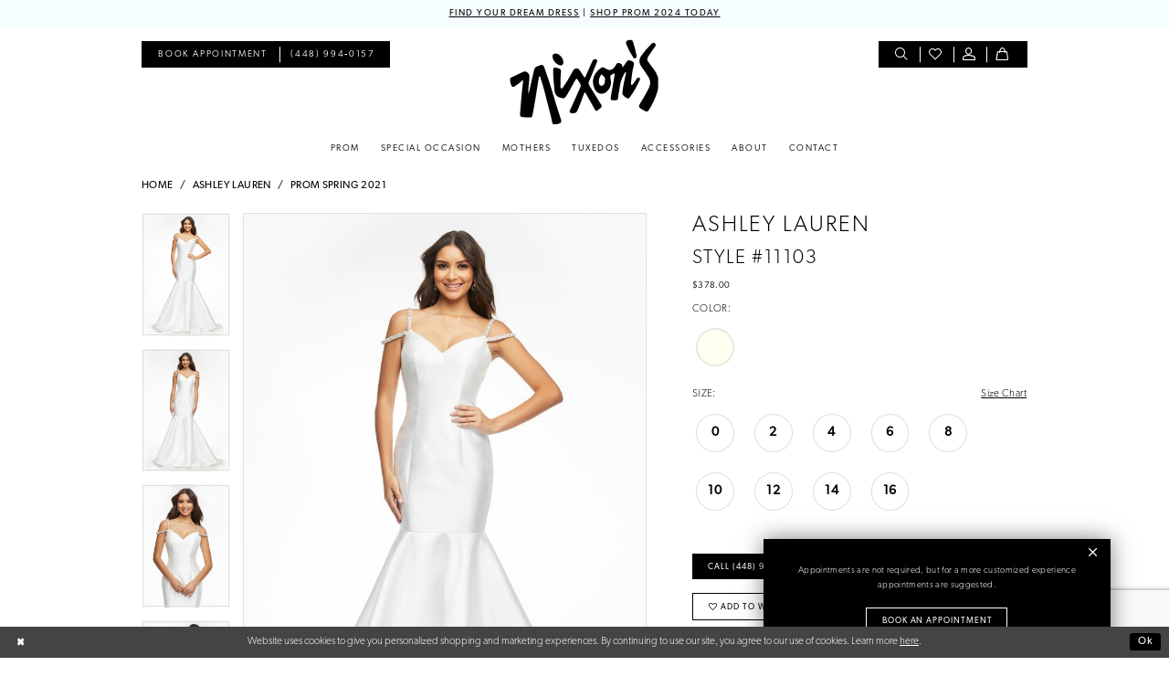

--- FILE ---
content_type: text/html; charset=utf-8
request_url: https://www.google.com/recaptcha/api2/anchor?ar=1&k=6Lcj_zIaAAAAAEPaGR6WdvVAhU7h1T3sbNdPWs4X&co=aHR0cHM6Ly93d3cubml4b25zY2xvdGhpbmcuY29tOjQ0Mw..&hl=en&v=PoyoqOPhxBO7pBk68S4YbpHZ&size=invisible&anchor-ms=20000&execute-ms=30000&cb=v9vq0v8skehc
body_size: 48665
content:
<!DOCTYPE HTML><html dir="ltr" lang="en"><head><meta http-equiv="Content-Type" content="text/html; charset=UTF-8">
<meta http-equiv="X-UA-Compatible" content="IE=edge">
<title>reCAPTCHA</title>
<style type="text/css">
/* cyrillic-ext */
@font-face {
  font-family: 'Roboto';
  font-style: normal;
  font-weight: 400;
  font-stretch: 100%;
  src: url(//fonts.gstatic.com/s/roboto/v48/KFO7CnqEu92Fr1ME7kSn66aGLdTylUAMa3GUBHMdazTgWw.woff2) format('woff2');
  unicode-range: U+0460-052F, U+1C80-1C8A, U+20B4, U+2DE0-2DFF, U+A640-A69F, U+FE2E-FE2F;
}
/* cyrillic */
@font-face {
  font-family: 'Roboto';
  font-style: normal;
  font-weight: 400;
  font-stretch: 100%;
  src: url(//fonts.gstatic.com/s/roboto/v48/KFO7CnqEu92Fr1ME7kSn66aGLdTylUAMa3iUBHMdazTgWw.woff2) format('woff2');
  unicode-range: U+0301, U+0400-045F, U+0490-0491, U+04B0-04B1, U+2116;
}
/* greek-ext */
@font-face {
  font-family: 'Roboto';
  font-style: normal;
  font-weight: 400;
  font-stretch: 100%;
  src: url(//fonts.gstatic.com/s/roboto/v48/KFO7CnqEu92Fr1ME7kSn66aGLdTylUAMa3CUBHMdazTgWw.woff2) format('woff2');
  unicode-range: U+1F00-1FFF;
}
/* greek */
@font-face {
  font-family: 'Roboto';
  font-style: normal;
  font-weight: 400;
  font-stretch: 100%;
  src: url(//fonts.gstatic.com/s/roboto/v48/KFO7CnqEu92Fr1ME7kSn66aGLdTylUAMa3-UBHMdazTgWw.woff2) format('woff2');
  unicode-range: U+0370-0377, U+037A-037F, U+0384-038A, U+038C, U+038E-03A1, U+03A3-03FF;
}
/* math */
@font-face {
  font-family: 'Roboto';
  font-style: normal;
  font-weight: 400;
  font-stretch: 100%;
  src: url(//fonts.gstatic.com/s/roboto/v48/KFO7CnqEu92Fr1ME7kSn66aGLdTylUAMawCUBHMdazTgWw.woff2) format('woff2');
  unicode-range: U+0302-0303, U+0305, U+0307-0308, U+0310, U+0312, U+0315, U+031A, U+0326-0327, U+032C, U+032F-0330, U+0332-0333, U+0338, U+033A, U+0346, U+034D, U+0391-03A1, U+03A3-03A9, U+03B1-03C9, U+03D1, U+03D5-03D6, U+03F0-03F1, U+03F4-03F5, U+2016-2017, U+2034-2038, U+203C, U+2040, U+2043, U+2047, U+2050, U+2057, U+205F, U+2070-2071, U+2074-208E, U+2090-209C, U+20D0-20DC, U+20E1, U+20E5-20EF, U+2100-2112, U+2114-2115, U+2117-2121, U+2123-214F, U+2190, U+2192, U+2194-21AE, U+21B0-21E5, U+21F1-21F2, U+21F4-2211, U+2213-2214, U+2216-22FF, U+2308-230B, U+2310, U+2319, U+231C-2321, U+2336-237A, U+237C, U+2395, U+239B-23B7, U+23D0, U+23DC-23E1, U+2474-2475, U+25AF, U+25B3, U+25B7, U+25BD, U+25C1, U+25CA, U+25CC, U+25FB, U+266D-266F, U+27C0-27FF, U+2900-2AFF, U+2B0E-2B11, U+2B30-2B4C, U+2BFE, U+3030, U+FF5B, U+FF5D, U+1D400-1D7FF, U+1EE00-1EEFF;
}
/* symbols */
@font-face {
  font-family: 'Roboto';
  font-style: normal;
  font-weight: 400;
  font-stretch: 100%;
  src: url(//fonts.gstatic.com/s/roboto/v48/KFO7CnqEu92Fr1ME7kSn66aGLdTylUAMaxKUBHMdazTgWw.woff2) format('woff2');
  unicode-range: U+0001-000C, U+000E-001F, U+007F-009F, U+20DD-20E0, U+20E2-20E4, U+2150-218F, U+2190, U+2192, U+2194-2199, U+21AF, U+21E6-21F0, U+21F3, U+2218-2219, U+2299, U+22C4-22C6, U+2300-243F, U+2440-244A, U+2460-24FF, U+25A0-27BF, U+2800-28FF, U+2921-2922, U+2981, U+29BF, U+29EB, U+2B00-2BFF, U+4DC0-4DFF, U+FFF9-FFFB, U+10140-1018E, U+10190-1019C, U+101A0, U+101D0-101FD, U+102E0-102FB, U+10E60-10E7E, U+1D2C0-1D2D3, U+1D2E0-1D37F, U+1F000-1F0FF, U+1F100-1F1AD, U+1F1E6-1F1FF, U+1F30D-1F30F, U+1F315, U+1F31C, U+1F31E, U+1F320-1F32C, U+1F336, U+1F378, U+1F37D, U+1F382, U+1F393-1F39F, U+1F3A7-1F3A8, U+1F3AC-1F3AF, U+1F3C2, U+1F3C4-1F3C6, U+1F3CA-1F3CE, U+1F3D4-1F3E0, U+1F3ED, U+1F3F1-1F3F3, U+1F3F5-1F3F7, U+1F408, U+1F415, U+1F41F, U+1F426, U+1F43F, U+1F441-1F442, U+1F444, U+1F446-1F449, U+1F44C-1F44E, U+1F453, U+1F46A, U+1F47D, U+1F4A3, U+1F4B0, U+1F4B3, U+1F4B9, U+1F4BB, U+1F4BF, U+1F4C8-1F4CB, U+1F4D6, U+1F4DA, U+1F4DF, U+1F4E3-1F4E6, U+1F4EA-1F4ED, U+1F4F7, U+1F4F9-1F4FB, U+1F4FD-1F4FE, U+1F503, U+1F507-1F50B, U+1F50D, U+1F512-1F513, U+1F53E-1F54A, U+1F54F-1F5FA, U+1F610, U+1F650-1F67F, U+1F687, U+1F68D, U+1F691, U+1F694, U+1F698, U+1F6AD, U+1F6B2, U+1F6B9-1F6BA, U+1F6BC, U+1F6C6-1F6CF, U+1F6D3-1F6D7, U+1F6E0-1F6EA, U+1F6F0-1F6F3, U+1F6F7-1F6FC, U+1F700-1F7FF, U+1F800-1F80B, U+1F810-1F847, U+1F850-1F859, U+1F860-1F887, U+1F890-1F8AD, U+1F8B0-1F8BB, U+1F8C0-1F8C1, U+1F900-1F90B, U+1F93B, U+1F946, U+1F984, U+1F996, U+1F9E9, U+1FA00-1FA6F, U+1FA70-1FA7C, U+1FA80-1FA89, U+1FA8F-1FAC6, U+1FACE-1FADC, U+1FADF-1FAE9, U+1FAF0-1FAF8, U+1FB00-1FBFF;
}
/* vietnamese */
@font-face {
  font-family: 'Roboto';
  font-style: normal;
  font-weight: 400;
  font-stretch: 100%;
  src: url(//fonts.gstatic.com/s/roboto/v48/KFO7CnqEu92Fr1ME7kSn66aGLdTylUAMa3OUBHMdazTgWw.woff2) format('woff2');
  unicode-range: U+0102-0103, U+0110-0111, U+0128-0129, U+0168-0169, U+01A0-01A1, U+01AF-01B0, U+0300-0301, U+0303-0304, U+0308-0309, U+0323, U+0329, U+1EA0-1EF9, U+20AB;
}
/* latin-ext */
@font-face {
  font-family: 'Roboto';
  font-style: normal;
  font-weight: 400;
  font-stretch: 100%;
  src: url(//fonts.gstatic.com/s/roboto/v48/KFO7CnqEu92Fr1ME7kSn66aGLdTylUAMa3KUBHMdazTgWw.woff2) format('woff2');
  unicode-range: U+0100-02BA, U+02BD-02C5, U+02C7-02CC, U+02CE-02D7, U+02DD-02FF, U+0304, U+0308, U+0329, U+1D00-1DBF, U+1E00-1E9F, U+1EF2-1EFF, U+2020, U+20A0-20AB, U+20AD-20C0, U+2113, U+2C60-2C7F, U+A720-A7FF;
}
/* latin */
@font-face {
  font-family: 'Roboto';
  font-style: normal;
  font-weight: 400;
  font-stretch: 100%;
  src: url(//fonts.gstatic.com/s/roboto/v48/KFO7CnqEu92Fr1ME7kSn66aGLdTylUAMa3yUBHMdazQ.woff2) format('woff2');
  unicode-range: U+0000-00FF, U+0131, U+0152-0153, U+02BB-02BC, U+02C6, U+02DA, U+02DC, U+0304, U+0308, U+0329, U+2000-206F, U+20AC, U+2122, U+2191, U+2193, U+2212, U+2215, U+FEFF, U+FFFD;
}
/* cyrillic-ext */
@font-face {
  font-family: 'Roboto';
  font-style: normal;
  font-weight: 500;
  font-stretch: 100%;
  src: url(//fonts.gstatic.com/s/roboto/v48/KFO7CnqEu92Fr1ME7kSn66aGLdTylUAMa3GUBHMdazTgWw.woff2) format('woff2');
  unicode-range: U+0460-052F, U+1C80-1C8A, U+20B4, U+2DE0-2DFF, U+A640-A69F, U+FE2E-FE2F;
}
/* cyrillic */
@font-face {
  font-family: 'Roboto';
  font-style: normal;
  font-weight: 500;
  font-stretch: 100%;
  src: url(//fonts.gstatic.com/s/roboto/v48/KFO7CnqEu92Fr1ME7kSn66aGLdTylUAMa3iUBHMdazTgWw.woff2) format('woff2');
  unicode-range: U+0301, U+0400-045F, U+0490-0491, U+04B0-04B1, U+2116;
}
/* greek-ext */
@font-face {
  font-family: 'Roboto';
  font-style: normal;
  font-weight: 500;
  font-stretch: 100%;
  src: url(//fonts.gstatic.com/s/roboto/v48/KFO7CnqEu92Fr1ME7kSn66aGLdTylUAMa3CUBHMdazTgWw.woff2) format('woff2');
  unicode-range: U+1F00-1FFF;
}
/* greek */
@font-face {
  font-family: 'Roboto';
  font-style: normal;
  font-weight: 500;
  font-stretch: 100%;
  src: url(//fonts.gstatic.com/s/roboto/v48/KFO7CnqEu92Fr1ME7kSn66aGLdTylUAMa3-UBHMdazTgWw.woff2) format('woff2');
  unicode-range: U+0370-0377, U+037A-037F, U+0384-038A, U+038C, U+038E-03A1, U+03A3-03FF;
}
/* math */
@font-face {
  font-family: 'Roboto';
  font-style: normal;
  font-weight: 500;
  font-stretch: 100%;
  src: url(//fonts.gstatic.com/s/roboto/v48/KFO7CnqEu92Fr1ME7kSn66aGLdTylUAMawCUBHMdazTgWw.woff2) format('woff2');
  unicode-range: U+0302-0303, U+0305, U+0307-0308, U+0310, U+0312, U+0315, U+031A, U+0326-0327, U+032C, U+032F-0330, U+0332-0333, U+0338, U+033A, U+0346, U+034D, U+0391-03A1, U+03A3-03A9, U+03B1-03C9, U+03D1, U+03D5-03D6, U+03F0-03F1, U+03F4-03F5, U+2016-2017, U+2034-2038, U+203C, U+2040, U+2043, U+2047, U+2050, U+2057, U+205F, U+2070-2071, U+2074-208E, U+2090-209C, U+20D0-20DC, U+20E1, U+20E5-20EF, U+2100-2112, U+2114-2115, U+2117-2121, U+2123-214F, U+2190, U+2192, U+2194-21AE, U+21B0-21E5, U+21F1-21F2, U+21F4-2211, U+2213-2214, U+2216-22FF, U+2308-230B, U+2310, U+2319, U+231C-2321, U+2336-237A, U+237C, U+2395, U+239B-23B7, U+23D0, U+23DC-23E1, U+2474-2475, U+25AF, U+25B3, U+25B7, U+25BD, U+25C1, U+25CA, U+25CC, U+25FB, U+266D-266F, U+27C0-27FF, U+2900-2AFF, U+2B0E-2B11, U+2B30-2B4C, U+2BFE, U+3030, U+FF5B, U+FF5D, U+1D400-1D7FF, U+1EE00-1EEFF;
}
/* symbols */
@font-face {
  font-family: 'Roboto';
  font-style: normal;
  font-weight: 500;
  font-stretch: 100%;
  src: url(//fonts.gstatic.com/s/roboto/v48/KFO7CnqEu92Fr1ME7kSn66aGLdTylUAMaxKUBHMdazTgWw.woff2) format('woff2');
  unicode-range: U+0001-000C, U+000E-001F, U+007F-009F, U+20DD-20E0, U+20E2-20E4, U+2150-218F, U+2190, U+2192, U+2194-2199, U+21AF, U+21E6-21F0, U+21F3, U+2218-2219, U+2299, U+22C4-22C6, U+2300-243F, U+2440-244A, U+2460-24FF, U+25A0-27BF, U+2800-28FF, U+2921-2922, U+2981, U+29BF, U+29EB, U+2B00-2BFF, U+4DC0-4DFF, U+FFF9-FFFB, U+10140-1018E, U+10190-1019C, U+101A0, U+101D0-101FD, U+102E0-102FB, U+10E60-10E7E, U+1D2C0-1D2D3, U+1D2E0-1D37F, U+1F000-1F0FF, U+1F100-1F1AD, U+1F1E6-1F1FF, U+1F30D-1F30F, U+1F315, U+1F31C, U+1F31E, U+1F320-1F32C, U+1F336, U+1F378, U+1F37D, U+1F382, U+1F393-1F39F, U+1F3A7-1F3A8, U+1F3AC-1F3AF, U+1F3C2, U+1F3C4-1F3C6, U+1F3CA-1F3CE, U+1F3D4-1F3E0, U+1F3ED, U+1F3F1-1F3F3, U+1F3F5-1F3F7, U+1F408, U+1F415, U+1F41F, U+1F426, U+1F43F, U+1F441-1F442, U+1F444, U+1F446-1F449, U+1F44C-1F44E, U+1F453, U+1F46A, U+1F47D, U+1F4A3, U+1F4B0, U+1F4B3, U+1F4B9, U+1F4BB, U+1F4BF, U+1F4C8-1F4CB, U+1F4D6, U+1F4DA, U+1F4DF, U+1F4E3-1F4E6, U+1F4EA-1F4ED, U+1F4F7, U+1F4F9-1F4FB, U+1F4FD-1F4FE, U+1F503, U+1F507-1F50B, U+1F50D, U+1F512-1F513, U+1F53E-1F54A, U+1F54F-1F5FA, U+1F610, U+1F650-1F67F, U+1F687, U+1F68D, U+1F691, U+1F694, U+1F698, U+1F6AD, U+1F6B2, U+1F6B9-1F6BA, U+1F6BC, U+1F6C6-1F6CF, U+1F6D3-1F6D7, U+1F6E0-1F6EA, U+1F6F0-1F6F3, U+1F6F7-1F6FC, U+1F700-1F7FF, U+1F800-1F80B, U+1F810-1F847, U+1F850-1F859, U+1F860-1F887, U+1F890-1F8AD, U+1F8B0-1F8BB, U+1F8C0-1F8C1, U+1F900-1F90B, U+1F93B, U+1F946, U+1F984, U+1F996, U+1F9E9, U+1FA00-1FA6F, U+1FA70-1FA7C, U+1FA80-1FA89, U+1FA8F-1FAC6, U+1FACE-1FADC, U+1FADF-1FAE9, U+1FAF0-1FAF8, U+1FB00-1FBFF;
}
/* vietnamese */
@font-face {
  font-family: 'Roboto';
  font-style: normal;
  font-weight: 500;
  font-stretch: 100%;
  src: url(//fonts.gstatic.com/s/roboto/v48/KFO7CnqEu92Fr1ME7kSn66aGLdTylUAMa3OUBHMdazTgWw.woff2) format('woff2');
  unicode-range: U+0102-0103, U+0110-0111, U+0128-0129, U+0168-0169, U+01A0-01A1, U+01AF-01B0, U+0300-0301, U+0303-0304, U+0308-0309, U+0323, U+0329, U+1EA0-1EF9, U+20AB;
}
/* latin-ext */
@font-face {
  font-family: 'Roboto';
  font-style: normal;
  font-weight: 500;
  font-stretch: 100%;
  src: url(//fonts.gstatic.com/s/roboto/v48/KFO7CnqEu92Fr1ME7kSn66aGLdTylUAMa3KUBHMdazTgWw.woff2) format('woff2');
  unicode-range: U+0100-02BA, U+02BD-02C5, U+02C7-02CC, U+02CE-02D7, U+02DD-02FF, U+0304, U+0308, U+0329, U+1D00-1DBF, U+1E00-1E9F, U+1EF2-1EFF, U+2020, U+20A0-20AB, U+20AD-20C0, U+2113, U+2C60-2C7F, U+A720-A7FF;
}
/* latin */
@font-face {
  font-family: 'Roboto';
  font-style: normal;
  font-weight: 500;
  font-stretch: 100%;
  src: url(//fonts.gstatic.com/s/roboto/v48/KFO7CnqEu92Fr1ME7kSn66aGLdTylUAMa3yUBHMdazQ.woff2) format('woff2');
  unicode-range: U+0000-00FF, U+0131, U+0152-0153, U+02BB-02BC, U+02C6, U+02DA, U+02DC, U+0304, U+0308, U+0329, U+2000-206F, U+20AC, U+2122, U+2191, U+2193, U+2212, U+2215, U+FEFF, U+FFFD;
}
/* cyrillic-ext */
@font-face {
  font-family: 'Roboto';
  font-style: normal;
  font-weight: 900;
  font-stretch: 100%;
  src: url(//fonts.gstatic.com/s/roboto/v48/KFO7CnqEu92Fr1ME7kSn66aGLdTylUAMa3GUBHMdazTgWw.woff2) format('woff2');
  unicode-range: U+0460-052F, U+1C80-1C8A, U+20B4, U+2DE0-2DFF, U+A640-A69F, U+FE2E-FE2F;
}
/* cyrillic */
@font-face {
  font-family: 'Roboto';
  font-style: normal;
  font-weight: 900;
  font-stretch: 100%;
  src: url(//fonts.gstatic.com/s/roboto/v48/KFO7CnqEu92Fr1ME7kSn66aGLdTylUAMa3iUBHMdazTgWw.woff2) format('woff2');
  unicode-range: U+0301, U+0400-045F, U+0490-0491, U+04B0-04B1, U+2116;
}
/* greek-ext */
@font-face {
  font-family: 'Roboto';
  font-style: normal;
  font-weight: 900;
  font-stretch: 100%;
  src: url(//fonts.gstatic.com/s/roboto/v48/KFO7CnqEu92Fr1ME7kSn66aGLdTylUAMa3CUBHMdazTgWw.woff2) format('woff2');
  unicode-range: U+1F00-1FFF;
}
/* greek */
@font-face {
  font-family: 'Roboto';
  font-style: normal;
  font-weight: 900;
  font-stretch: 100%;
  src: url(//fonts.gstatic.com/s/roboto/v48/KFO7CnqEu92Fr1ME7kSn66aGLdTylUAMa3-UBHMdazTgWw.woff2) format('woff2');
  unicode-range: U+0370-0377, U+037A-037F, U+0384-038A, U+038C, U+038E-03A1, U+03A3-03FF;
}
/* math */
@font-face {
  font-family: 'Roboto';
  font-style: normal;
  font-weight: 900;
  font-stretch: 100%;
  src: url(//fonts.gstatic.com/s/roboto/v48/KFO7CnqEu92Fr1ME7kSn66aGLdTylUAMawCUBHMdazTgWw.woff2) format('woff2');
  unicode-range: U+0302-0303, U+0305, U+0307-0308, U+0310, U+0312, U+0315, U+031A, U+0326-0327, U+032C, U+032F-0330, U+0332-0333, U+0338, U+033A, U+0346, U+034D, U+0391-03A1, U+03A3-03A9, U+03B1-03C9, U+03D1, U+03D5-03D6, U+03F0-03F1, U+03F4-03F5, U+2016-2017, U+2034-2038, U+203C, U+2040, U+2043, U+2047, U+2050, U+2057, U+205F, U+2070-2071, U+2074-208E, U+2090-209C, U+20D0-20DC, U+20E1, U+20E5-20EF, U+2100-2112, U+2114-2115, U+2117-2121, U+2123-214F, U+2190, U+2192, U+2194-21AE, U+21B0-21E5, U+21F1-21F2, U+21F4-2211, U+2213-2214, U+2216-22FF, U+2308-230B, U+2310, U+2319, U+231C-2321, U+2336-237A, U+237C, U+2395, U+239B-23B7, U+23D0, U+23DC-23E1, U+2474-2475, U+25AF, U+25B3, U+25B7, U+25BD, U+25C1, U+25CA, U+25CC, U+25FB, U+266D-266F, U+27C0-27FF, U+2900-2AFF, U+2B0E-2B11, U+2B30-2B4C, U+2BFE, U+3030, U+FF5B, U+FF5D, U+1D400-1D7FF, U+1EE00-1EEFF;
}
/* symbols */
@font-face {
  font-family: 'Roboto';
  font-style: normal;
  font-weight: 900;
  font-stretch: 100%;
  src: url(//fonts.gstatic.com/s/roboto/v48/KFO7CnqEu92Fr1ME7kSn66aGLdTylUAMaxKUBHMdazTgWw.woff2) format('woff2');
  unicode-range: U+0001-000C, U+000E-001F, U+007F-009F, U+20DD-20E0, U+20E2-20E4, U+2150-218F, U+2190, U+2192, U+2194-2199, U+21AF, U+21E6-21F0, U+21F3, U+2218-2219, U+2299, U+22C4-22C6, U+2300-243F, U+2440-244A, U+2460-24FF, U+25A0-27BF, U+2800-28FF, U+2921-2922, U+2981, U+29BF, U+29EB, U+2B00-2BFF, U+4DC0-4DFF, U+FFF9-FFFB, U+10140-1018E, U+10190-1019C, U+101A0, U+101D0-101FD, U+102E0-102FB, U+10E60-10E7E, U+1D2C0-1D2D3, U+1D2E0-1D37F, U+1F000-1F0FF, U+1F100-1F1AD, U+1F1E6-1F1FF, U+1F30D-1F30F, U+1F315, U+1F31C, U+1F31E, U+1F320-1F32C, U+1F336, U+1F378, U+1F37D, U+1F382, U+1F393-1F39F, U+1F3A7-1F3A8, U+1F3AC-1F3AF, U+1F3C2, U+1F3C4-1F3C6, U+1F3CA-1F3CE, U+1F3D4-1F3E0, U+1F3ED, U+1F3F1-1F3F3, U+1F3F5-1F3F7, U+1F408, U+1F415, U+1F41F, U+1F426, U+1F43F, U+1F441-1F442, U+1F444, U+1F446-1F449, U+1F44C-1F44E, U+1F453, U+1F46A, U+1F47D, U+1F4A3, U+1F4B0, U+1F4B3, U+1F4B9, U+1F4BB, U+1F4BF, U+1F4C8-1F4CB, U+1F4D6, U+1F4DA, U+1F4DF, U+1F4E3-1F4E6, U+1F4EA-1F4ED, U+1F4F7, U+1F4F9-1F4FB, U+1F4FD-1F4FE, U+1F503, U+1F507-1F50B, U+1F50D, U+1F512-1F513, U+1F53E-1F54A, U+1F54F-1F5FA, U+1F610, U+1F650-1F67F, U+1F687, U+1F68D, U+1F691, U+1F694, U+1F698, U+1F6AD, U+1F6B2, U+1F6B9-1F6BA, U+1F6BC, U+1F6C6-1F6CF, U+1F6D3-1F6D7, U+1F6E0-1F6EA, U+1F6F0-1F6F3, U+1F6F7-1F6FC, U+1F700-1F7FF, U+1F800-1F80B, U+1F810-1F847, U+1F850-1F859, U+1F860-1F887, U+1F890-1F8AD, U+1F8B0-1F8BB, U+1F8C0-1F8C1, U+1F900-1F90B, U+1F93B, U+1F946, U+1F984, U+1F996, U+1F9E9, U+1FA00-1FA6F, U+1FA70-1FA7C, U+1FA80-1FA89, U+1FA8F-1FAC6, U+1FACE-1FADC, U+1FADF-1FAE9, U+1FAF0-1FAF8, U+1FB00-1FBFF;
}
/* vietnamese */
@font-face {
  font-family: 'Roboto';
  font-style: normal;
  font-weight: 900;
  font-stretch: 100%;
  src: url(//fonts.gstatic.com/s/roboto/v48/KFO7CnqEu92Fr1ME7kSn66aGLdTylUAMa3OUBHMdazTgWw.woff2) format('woff2');
  unicode-range: U+0102-0103, U+0110-0111, U+0128-0129, U+0168-0169, U+01A0-01A1, U+01AF-01B0, U+0300-0301, U+0303-0304, U+0308-0309, U+0323, U+0329, U+1EA0-1EF9, U+20AB;
}
/* latin-ext */
@font-face {
  font-family: 'Roboto';
  font-style: normal;
  font-weight: 900;
  font-stretch: 100%;
  src: url(//fonts.gstatic.com/s/roboto/v48/KFO7CnqEu92Fr1ME7kSn66aGLdTylUAMa3KUBHMdazTgWw.woff2) format('woff2');
  unicode-range: U+0100-02BA, U+02BD-02C5, U+02C7-02CC, U+02CE-02D7, U+02DD-02FF, U+0304, U+0308, U+0329, U+1D00-1DBF, U+1E00-1E9F, U+1EF2-1EFF, U+2020, U+20A0-20AB, U+20AD-20C0, U+2113, U+2C60-2C7F, U+A720-A7FF;
}
/* latin */
@font-face {
  font-family: 'Roboto';
  font-style: normal;
  font-weight: 900;
  font-stretch: 100%;
  src: url(//fonts.gstatic.com/s/roboto/v48/KFO7CnqEu92Fr1ME7kSn66aGLdTylUAMa3yUBHMdazQ.woff2) format('woff2');
  unicode-range: U+0000-00FF, U+0131, U+0152-0153, U+02BB-02BC, U+02C6, U+02DA, U+02DC, U+0304, U+0308, U+0329, U+2000-206F, U+20AC, U+2122, U+2191, U+2193, U+2212, U+2215, U+FEFF, U+FFFD;
}

</style>
<link rel="stylesheet" type="text/css" href="https://www.gstatic.com/recaptcha/releases/PoyoqOPhxBO7pBk68S4YbpHZ/styles__ltr.css">
<script nonce="GkYsZEu8RvbUNRKGJCc8-g" type="text/javascript">window['__recaptcha_api'] = 'https://www.google.com/recaptcha/api2/';</script>
<script type="text/javascript" src="https://www.gstatic.com/recaptcha/releases/PoyoqOPhxBO7pBk68S4YbpHZ/recaptcha__en.js" nonce="GkYsZEu8RvbUNRKGJCc8-g">
      
    </script></head>
<body><div id="rc-anchor-alert" class="rc-anchor-alert"></div>
<input type="hidden" id="recaptcha-token" value="[base64]">
<script type="text/javascript" nonce="GkYsZEu8RvbUNRKGJCc8-g">
      recaptcha.anchor.Main.init("[\x22ainput\x22,[\x22bgdata\x22,\x22\x22,\[base64]/[base64]/[base64]/[base64]/cjw8ejpyPj4+eil9Y2F0Y2gobCl7dGhyb3cgbDt9fSxIPWZ1bmN0aW9uKHcsdCx6KXtpZih3PT0xOTR8fHc9PTIwOCl0LnZbd10/dC52W3ddLmNvbmNhdCh6KTp0LnZbd109b2Yoeix0KTtlbHNle2lmKHQuYkImJnchPTMxNylyZXR1cm47dz09NjZ8fHc9PTEyMnx8dz09NDcwfHx3PT00NHx8dz09NDE2fHx3PT0zOTd8fHc9PTQyMXx8dz09Njh8fHc9PTcwfHx3PT0xODQ/[base64]/[base64]/[base64]/bmV3IGRbVl0oSlswXSk6cD09Mj9uZXcgZFtWXShKWzBdLEpbMV0pOnA9PTM/bmV3IGRbVl0oSlswXSxKWzFdLEpbMl0pOnA9PTQ/[base64]/[base64]/[base64]/[base64]\x22,\[base64]\\u003d\\u003d\x22,\x22wrVvei0ow4wuw4zDm8OIC8Obw7fCphDDg3QYWlHDksKUNDtgw6/CrTfCr8KPwoQBewvDmMO8FUnCr8O1EnQ/[base64]/V8KPwqw5UMKpw40ZwqfChwMvwpRmw4HDoTLDoi8/B8OEKcOwTylWwqcaaMK1OMO5eTxPFn7DqCnDlkTCuhHDo8OsZsOWwo3Dqi5GwpMtfsKIEQfCm8OOw4RQR39xw7Ijw4ZcYMOKwpsIImPDrSQ2wrt/wrQ0ZGEpw6nDtsOcR3/Ciw3CusKCdcKvC8KFMzJ7fsKUw7bCocKnwrVSW8KQw411EjksRjvDm8KDwrh7wqEVGMKuw6QTGVlUABfDuRlTwrTCgMKRw5DClXlRw4c+cBjCncK7O1dNwrXCssKObRxRPkfDpcOYw5APw7vDqsK3MnsFwpZ4UsOzWMKJQBrDpww7w6hSw5DDjcKgN8O/bQccw4rChHlgw4zDjMOkwpzCmU01bS3CpMKww4ZfDmhGG8KlCg9Pw6xvwowWd03DqsOYE8Onwqh4w6tEwrcIw5dUwpwkw4PCo1nCqk8+EMOBLwc4W8OcNcOuMiXCkT4EPnNVBj4rB8KIwql0w586wp/DgsOxKcKPOMO8w7zCh8OZfGnDtMKfw6vDsxA6wo5Sw4vCq8KwDsK+EMOUOzJ6wqVWf8O5HlEJwqzDuTvDpEZpwo9aLDDDmcKjJWVqOAPDk8Oqwpk7P8KFw7vCmMObw4rDtwMLYnPCjMKswoDDn0AvwqjDisO3wpQjwp/[base64]/Dq8K1wqJIw6d/w4c6w7Q6FCXCrBfDi3kjw5HCiBpCC8O9wrsgwp5ACMKbw6zCscOIPsK9wpLDqA3CmgLCpjbDlsKBASUuwphbWXIMwpTDonohIhvCk8K+EcKXNUDDhsOER8O7eMKmQ3/DliXCrMOOWAwDSMOrQMKgwp/DsGfDkEU/wqrDocOxRcOTw6vCnFfDs8OFw43Dv8KeesObwoPDkxxnw45qAcKDw4fDt0liM1HDvgZlw7vCq8KOR8OBw47Dt8KBEMKVw5RIDMOJaMKQZsKePFcUw4xKwrBmwqV8wrrDoUBQwqh/ZEjCv3htwqrDocOMOiw5OXpfYRDDssO7wpvCpThcw7g+IhcvEyRKwoUVY2oebmgjMn3Csiprw73DoQXCpsK2worDs2Vfe2MAwqLDrVfCgsORw4xtw7J/[base64]/TcOjw5vCrsKjTxpJwqMzwogKMMOvw6IdPcK1w65xccK3wrgaf8OUwqd4IMKCDcKEIcOjUcKOf8OsZXLCo8O2w4YWwozDsjnDl0bCiMKew5IyZ1pyNlnCgMKXwobDtC3DlcKySMKfDzNcRcKbw4EAHsO/[base64]/CucOvC1jCocOawr7CoyPCosOQw4PDkzNFwp/CgMK8BERqwpYIw405LynCoXR1N8OzwqhCwrrDmS1HwqZ3W8OjY8KFwrbCq8KfwpbChFkJwoRqwo/[base64]/CoQkBw7zCt8KuHsKRw4VMDMOQcRR+H2VwwohSwqNEMMOtAUjDlSkvEsOJwprDu8K0wrMPLwrDvcOxZXFhAsKOwoHCmsKCw6/[base64]/fMKjw5BaLMOXwqrCssO0wpLDgMOww4JNw7zCpcOnwqBsw6hYwo7Ck1M/R8K5PkRQwrnCvcOQwo4Ew6xjw5bDmzsmTcKrOsO2E2R9FX1YNSwwXQXDsS/[base64]/ClAppIXfCuF3CoBIOdMKkwqFhfEoLMELCoMKfw4k6J8KHUsO8ODpJw4NWwq/CkhXCoMKdw7jDuMKaw5vDoDERwqjCl0YXwobCq8KLacKPw7bCn8Kne1DDg8KwT8KqCMKowo9dP8OJNRzDicKaVg/DjcOww7LDkMO2McO7w7PDt2HDh8ODcMKVw6JwLiPDlcKRF8Ojwq9ewqxkw6poKsKeeVRewplaw6smEMKcw6bDqVUFccOWGnV0wrPCs8KZwoAbwrhkw6Q3wq/CtsK6EMO8T8OYw6psw7rCl0bCg8KCCT1tE8K9CcKxDWJuTEvCusOoZMKlw6ohMcKlwo9DwrEKwoI1ZcKWwoTCl8O0wqgoO8KEfcOpVhrDn8KDwobDnMKawp3CoXNGWcKuwr/CtkMOw6jDusOSN8OdwrvCksKUTi16w4bCl2AJwqrClsOtX28KDMOmSCPDkcO4wr3Cjh18HMKkEF7Dl8K1cyEAYsOganFLwrHCoU8BwoUxCEvCiMKHwqzCucOrw57DlcObdcOJw7fCvsKrdsOxwqHCsMOdwpnDjgUOIcOww5PDjMOHw51/GQQJf8KMw5DDlxRTw49/w7zDlUR5wqHDvVTCq8Khw5/Ds8KRwprCi8KtbcOPBcKLdcOewrxxwpFzw7ZSw7DDisObwpYDJsKwS0bDoDzDljnCqcKtw53DuSrCjsKjfm5TXyfCpmzDisOZLcKDa33CkMKVA3oLXcOTdVrCscKOCMObw6dvYmU7w5nDlMKwwpvDklwpwonDhsKaaMOjesO0AyDDvGF5bADDq0PClS/DmAY/wrZoH8ONw75bEMOrXMK2BcONwqVKIQPDtsKaw48IZMOfwppZwqXCsg4sw6TDoitAcH5YUz/[base64]/[base64]/[base64]/[base64]/Ds0ZcE8O9wqfCnMKEw4hrwrpMw48vbsKzWMK+E8O9woQQf8OAwr1KHRfCqMKyacKSw7XCvMOCKMKsOAjChGVhw6ZAVgfChAAhCsKSwqfCpU3DqypgDcOoQGrCtBrCn8O2RcOzwq3CnHlwGcO3FMKMwo4qw4DDnljDqQE5w4fDt8KqVsOmEMONw69/w4xkJcOfIQQLw70VUxbDqsKOw59vQsOqwozDux1JIMKzw67DtcOVwqvCmUoEcMOMK8K8wpgUB2Itw44TwoLDgsO0wpo0VX7CuybDjMKEw69QwrVbwr/CkSBTNcKpQglhw6/DnE7DhcOTw7NKw7zChMKwP2d9TMOGwp/DmsKLPMKfw5Vhw581w7seMMO0w43DkMOWw5bCusOGwqUyIsOnNyLCsnFtw7saw5JKCcKuCyVnPlbCqsOTa1BPEk9QwrdTw5nDumTCl05ww7ElK8O2GcOhwrd/[base64]/[base64]/Kz40w6LCtsO9VcK2OsKkw6gIVcOJOMKIwpNiYsKAVhICwoPChsOrFyx+I8O0wovDpjR9Sj7CqsOlAMOQbH0UV07DpcKyCjEYPUgxE8OgA0XDm8K/YcObOcKAw6PDgsKZKA/CvHYxwqzDgsOsw6vCqMO8HFbDhAHDiMKZwoRbRljCgcK0w5bDnsKqPMKHwoYqKiXDvGRhEk/CmMO/EhvDplvDkwR/wqRzVGfCh18qw4bDmikww67CsMOHw4bDjjbDlsKJw5ViwqDDlsK/w6ofw5UIwr7DuRTClcOhBE4ZesOVERExQ8OawoPCsMO5w4zCmsK0w5DCnMK9f0PDu8OJwqfDt8OoM28pw5x0FFZEHcOracOdA8KNwolMwr9HJhcow6/DvExLwqItw6jCtzQwwr3Cp8OGwq/[base64]/CoMOZKSjDg8KuwqlwwoDDmMOrwozCjcOIw6bCv8K0w7fCucOWS8OJacKbw4rCmlh5w7TCuw4wYcOYCwMlNsOlw7xcwrBswpPDlMOxH3wnwq8iYMO6wph8w5jCg3XCqWXCtGUQwprChU1Vw6RWK2XCmH/DmsOVN8OkaxAnIsKiZsOwNlTDoxDCvsKpRRTDsMKYwoPCoyJWc8OhccOOw60seMKIw67Cqw8Bw6XCm8OOJQHDmDrCgsKmwpDDvgPDuEsFccK6ByHDkCHCjMKJw75AXsObT0RoHMKuw4DCvS/CvcK+VsOYw7PCrMOQw5g+WD3Dsx/DnXgMw4BtworDgMKYw5rCtcKtw7XCvAdyZ8KRekp1bUTDpkkHwprDoV3Cn0LCmcObwq1vw4dYLMKzUsO/[base64]/DjcOzVU1pwqAqw7c2bcONIi9kwo8IwpzCusOSeAlWMsO9w6nCp8OcwrXDmhEmDsOLCsKGAx4/TFXCv1YEw7jDlsO5wrjCpMKyw4nDlcK5wp0dw4jDtzgHwosZPEdnRsK/w4vDtD7CqCDCtGtPw6jCj8OdIWTCozhLf1XDsmnCgVMKw5xjwp3Dm8KDw67CrmDDlsKDwq/CvMOWw5NkD8OQO8OODgV4CGwndMOmw5IhwrghwqZTw6Uiw6R0w7Ivw4DDl8OcDwp1wqB0byDDmsKaP8Kqw5PCv8O4HcK8DyvDpALClcKcaQnCm8O+wp/ClcOwfcOxX8OxGsKyVB3DrcK2ThVxwoNbMcOGw4gbwpvCtcKpBxRHwoAXWsO0fMKOTAvDtXfCv8KKesOeDcOCEMK7EV1qw5R1woNlw5lLdMOqw7bCqh/Dk8OSw4DCosKzw7HCm8KywrHCuMOjw5PCnBNqDyhjW8Kbwro/[base64]/CnE08Dg3ChmjCuCzCrsKmNsKmZWQZB0nCmcOuH3vDisOKw5/DlsKmMBYtw6TDuFXDicO/w7sjw4tpDsOOF8OnZsKOE3TDl1vCosKpMVw9wrRsw6Fpw4bDv3c+PRUfE8KswrJuZyvDn8KoW8KhKsOAw7tpw5bDmBHCr3zCjRnDvsKKBsKFCSlmGSt0cMKRDMOOOsO9PDYiw4/CrSzDvMOYQcKrwpXCkMOFwo9IdcKKwrjCpHbCisKIwrzCsAxWwrhew6/CucKaw7HCjUPDsB48wr7CnsKOw4Vfw4HDkC9BwrLDhS9MHsOvb8Ovwo1wwq9gw5fCicOLAiFQw7V3w5XCmXzDkn/DnU3CjFwmwpohbMKUAnjDggJBSHASGsOXwqLCpU02w7vCuMK4w6LDln4EZx9qwr/CsWTDgQY6Kj0cS8KJw55HKMOQw6fChzVXKcKTwoXCpcKNMMOhH8OXw5tMS8OGXh5vacKxw7PCg8K3w7J9w7EqHCzChXvCvMKXw7jDvMKiNTVlIkYJMhbCnkXCtmzDmhZsw5fCg3fDqXXDg8KIwoBBwoMcMzkcEsO7w5vDsj89wqXCmShgwpTCs0YHw4JUw4B/w64iwoTCj8OpG8OOwptxXHZ8w63DgmPCocKsVWd5wonCtjYDB8OFBgQhBjJrLcObwpbCu8KPccKkwrfDgQPDr17Co2wDw6jCtz7DrSrDpcKUUHM4w6/Dhx7DmWbCnMKwTBQZZcK1w79XFD3DqsKCw67CgcKaXcOjwrM0QCdjVQ7DvH/ChMKgIsOMeWbCgzEKasKewrpRw4RFwqDCoMOFwp/CrsKmI8OrPRHCvcOuw4rCll07w6guRMKZwqViZMO5bFbDsFHDoRtcKcKqKSbDqsK2wpHCqx7Dlx/[base64]/woEGwqvDgn3Dh2HCngrDmkfChh3DgBoWc04lw4fCvlXDsMKBASwyIA3Cq8KIHibDtx3DpBDCpsKRw5TCqcKidVnCkk4Fwokgwrxhwot9w6ZrZsKUXFtWXWHCtMKswrRbw7YDVMOrw65hwqXDqk/Co8OwR8KZw4/DgsKHOcK8w4nCt8O0XsKLW8Kiw4bCg8OJwpUywoQcwonDmi4hwqjCq1fDtsKNwoMLw4nCuMOBDkLDucO1Sj7DgynDuMKTFjDDk8Odw4nDuActwrZsw68FF8KrDl1sbjM5w7RzwqfCqjMgSsOWGcKTacOXwr/[base64]/DpxPCiHEMQsKvw7Now7taLg8iw5LDgsONWMOeXMK3wpl5wq7DoW7DjMKkezHDuAHCmsOfw7p1DWTDnVQewqcOw6gBFUPDtcOzw71iLG/[base64]/DqQDDmsKsegvCmsKLwobDsMOjw63Dv8OpEDHCrEjDkMOyw6fCmcO4a8Kyw6TCqGEqHQ06acOoaxNFEsOtKsO0C1p9wo/CocO9dsKPdGwGwrDDplc2wr8UJMKIwqTCqi4cw5kLV8Knw4rCp8OYw7fCg8KRC8K2XBhMPB/DuMOxw5dKwq9qUnsTw6DDplTChMK2wpXChMKzwrvCi8Omw48MV8Ktcy3CkmrDtcO3wodIG8KMP27ChjTDmMO3w7rDmsKPfzXCkcOeGQfDvUA3XcOmwpXDj8K3w4k2FUF4UG3CjcOfwrpnVsKgAH3CucO9aFnCr8OowqFOY8KvJsKGJ8KtG8KXwpVhwo/CgwAdwq1gw7XDnjR5wqzCrVcswqXDomJ9C8OUwpZbw77DiHbDhBk5woLCpcOZw6zCs8K+w7J5G1N6AXDCtCsKX8O/JyHDnsKjPHRwacOdw7o9UAVjf8Ouw7vCrCjDpMOwFcKBWMORYsKMw4xaOiESc3lpUjo0w7rDtUIFNA9qw75Ww6oTw6/Dvx1nExhOdjjCqsKrw6kFYHwVb8O/w6XDvGHDrMO+FzHDvCFcOwF9wprCvzJvwoMYXWnCrcKhwr7CnR7Cmg/DrC8Cw4zDrsK0w5x7w546ZA7CgcK9w7DDjcOcZ8OfHMO1wr1Tw4sIc1nDhMOcwoDCoBY4R2nCrsOKW8KHw4B1woTDukVfOMKJJcK/TFzCpVcMDkLDonjDicOGwrY1QMKIXMKrw6FlGsKDPsOGw5DCsHzCrcOFw6oqe8O0SDI7O8Oqw7zDpsOXw5XCmn5gw6Rjw47CrGcGaDhUw6HCpw/DtXkobAckNTZ+w7vDswt8CT9XdcKnwrofw4/Ci8KQbcOawr9aEMKvD8K2XnJcw4vDoybDmsKvw4XCglrDhnfDoTUZRCcraSApSMO0wpZqwpBwARMjw57CuRRvw7HCv2JRwpM/IBXCg2Y7wprCkMKew5IfF1fCqHXCs8KQFsKpwqjDmWAiNsKnwr7Dr8KOLmQ9wpXCscORTsOTwrHDtirDqH06TMKAwpXCg8OocsK6wrdIw4UrB2rCisKtPBJ5FRDCl3rDocKIw4jCj8K5w6fCtsO3ZcKawqzDiAnDggvDnGckwqrDo8KNbsK/AcK8Nm8nw6AcwoQlUj/DrhtcwpfCjw3ClWRNw5zDqUHDu1Jgwr/Cv0gmw4lMw5LCuTjCmgIdw6LCi3pvGFNJX1/DliY6FcO5DEjCpMOgdcOrwpx7FcK4worCiMOHw5vCmgjDn2UlJRwpI28Hw4jDhjVJeCPCojJ4wrfCj8Oww4ZWEsObwpXDn24ULcKMNgjClEHCu0EewpnCgMKTDhRdwpjDgjvCpsO1H8K5w5gzw6BMwosFb8O0NcKaw7jDisOKCgJ/w7bDgsKpw7ZPRcOGw6/DjCbDgsOlwrlPw5TDocONwrTCkcK7w5zCgcK6w4dPwo7Cr8Ohb38jQcKlw6fDq8Otw4hWFTgzwpZdQULCpgrDj8O+w63CgMKlfcKeSivDuns+wpchwrZowobCjWbDq8O/egPDtEPDpsOgwrvDjzDDt2jCpcOdwppCLi7CtG4zwrUaw65Yw59OCMKMD0d+w7/CmsKCw4HCqSPDiCTCrn7Dj0rCoh91WcOwXlITJMOfwqvClHdmw6vCvFHCtsK5IMKKckPDj8Kcwr/CnAfDvzAYw77CrVkBYUFowqF2CMKuRcKpw5vDgVDCizHDqMKgfMKsSBxMbkEDw6XDlcOGw5zCu1AaGDzDnQBiIsO2bzlfIBrCjWjCkT1cwqAvw5c0PcOuw6Vjw5Ncw6h4dcOHVjI1MyfChH/Cox0IXxsZUyrDq8Kuw4wYw47Dk8OWw5pxwrDCrcK6PBlawqHCtBPDtitDWcOsUcKJwrHCv8KIwpPCkMO8alzDnsKiP3fDpQx5XmpIwod/wpImw4vCr8K9w7rCncKJw5YZZgHDm38lw5fDtMKVWzFPw5d7wqUAw4vCssK2wrHCrsOzYy9pwr0ywqZxbAzCp8KEw5kowqU5wpxicD7Di8K1KAk1CCrDq8KKE8O/wo7DgcOYcsOmwpYpI8O9wocTwqfCqcK1V2JJwqQtw4JIw6EXw6bCp8KNX8K+wpZ7exXDp3Muw6YuXgIswogrw4PDisOpw6bDjsKGw7s0wrtFNHHCuMKPwoXDmEDCg8OhTsKBw7nClcKFfMK7LcOCeQTDvsK/S1vDg8KRF8KGcH3Cj8KncsO8w7AIAsOcw5XDtGoqwoFiazYcwoHDtl7Dk8ODw67DhMKkOTpcwqHDvsO+wpHCplvCuhJbwrF4TMOgacOiwo7Cr8KKwp3CrnPDo8OAdsK/O8OVw7rDn2B0aEZoQ8KLccKbM8K8wqbCh8OKw4QOw7tNw5TClg9fwprCjUvDq33CtWjCg0l/w5XDu8KKAcK6woZSZwEGwoTCi8O6DkDCoWwPwqNYw687HMKaf0AIQcKuKE/CmRpDwpwmwqHDn8OtVMK1NsKrwqVaw7nCgMKLY8KicMKvEMKXPGt5wpTCh8OYOyXCk2rDisK8dA8uTTI8Iw/CkcOzIMODw4ZVE8KJw6FGGiLCkSLCsWvCqVXCm8OXf0fDkcO/BsKgw4EmdMKgJkzCl8KEMCoyfcKkNwhmw5N0csKbfyfDssOWwrLClDdqQ8KMcy1gwqhOw4HDl8KFGsKkA8O3w4wAw4/DlcK9w7bCpk8TX8KrwoF6wpTCt2wIw4TDhA/[base64]/DnEANwoTCt8OCw5nDu0Rlw6/[base64]/DgU8ewpvDnQ4DbsK/Y8K1fcKAwrhUw5/DhsO9CnnDoRHDmx3CkWLDlx/Dg2LCiFTCqsKJNcORI8OFHMOdUQPCj1d/wpzCpGsmCEswPiLDsj7Csx/CscOMU1hEw6drwpoMwoTCvsOlJBxKwq3CtcOlwqTDjsKTw67DscObTnbCpRMoCcKZwpPDpGYLwpBVM2DCqylyw6HCjsKIYQ/Du8KiacOuwoDDmQ4aHcO/wqPDoxAYNMKQw6hcw45ow4HDjRHDjxd1EMO3w4kLw4IYw6YYTsOsVTbDtsKRw4ozHcKwZMOddBnDucKkciwKw49iw43CksKRBSTCvcO5UsOIbcKfe8KzdsKvL8Ofwr/CvCd5wpdWV8O3MMK/w495w71MfsOxasKffsOtAMOfw707AUfCrx/[base64]/CrMKoQV1Rwp3DhcKYw7weOV0Vw6DDtHXCpMKWwp8BQsK3TsKiwp7DtzDDkMObwolCwrkVA8K0w6Q1ScKbw7HCscK8w5zCkkrDisKXwrlKwqt6wp5ufMKdw591wrXCkjl2Hh/[base64]/CpsOIFcKzLW3DulvCkcOIw64hJ2/DjCnCicOqw5rDvW8vSMOjwpkYw4EJwrYXaDAUJRw6w6bDsBUgUsKSwohpwpl5wrrCksObw4zCtl02wotbwpI/Mn9Tw7hNw4UXwqPDqEgow7rCrcOHw41/dsOTbsOvwo43woTCjQHDm8Ozw73DvsKowokIZcOHw4M+dcKeworDscKTwoZhc8KkwotbwqXCqTHCjsOHwrtDNcKAe15CwqXCjsKsIMK2Y1RRQ8Kzw4lZY8OjWMKtw5JXGWcuPsOiEMKmwoN1N8O2TsOKw5FXw4LDvE7DuMOcw5TCgH/Dq8ONPkPCusK3SMKqH8Kkw4/[base64]/DnMKuVVzDlVFaS2HDkwzDmBJpUAoBw5A1w7TDnMKHwqtzb8Ova0l0Y8ORPMKJCcKCwohJw4pMW8KAXXBBwpnDisKawrnCpmtNfTnDiAcmKMOabjbCvATDg1zCpcOvSMOaw7zDnsONZ8K7KBjCiMOyw6dZwrE0O8Kmwr/DhWbCksOjU1IOwpIUw67CiBzCrA7CgR05wrlyCRnCjMOZwprDl8ONE8OqwpTCqRfDjT1uQwfCoxAaeEpkw4PCqcOQJMKmw5gkw6zCnFXCgcOzP1rCl8OmwoDDgUYEw7BtwoXCvGHDrMKTwrYbwoAgEETDrDTCj8KXw4cVw7bCusKZworCpcKENAYUw5zDoDJvAk/CkMK3V8OaeMKowqNwY8OnIsKLw7hQamZ/BhovwqvDhETCkXcqDMOmSk/[base64]/CqjTDi3kEwoBlwqBRw5/CrCzDtjfCscO2Q37ClnnDncKrPsKOGiNaRUrDnioVwqHCkcOjw6/Cl8OfwrzDtx/[base64]/DrcOzcDkcw4/CtcOkdMKIKU4iwp9/dMOZwpFLA8KsKsOrwr8Nw5fCoXEZBsK6OsK+B0/DocO6YMO8wrnChg8XYVFHGUYvXx4Ow6HDmQkla8OVw6XDlcOPw4HDhsOIZMOuwqfDiMO0wprDnQNkM8ObbwPDrcO7wo4Nw67DnMOSPsKaSUDDgSnCvlt2w6/Cq8KFw7hHH2E5eMOhCVfCusOewqPCpUk2YMKVawTDky4Zw6nDh8OHdwbCuFhjw6DCqhjChCxfDk/CqDdwHyc7bsK5w6/Do2rDjMKyQTlawqxFwrLCgWc4AsKrPgrDnwE7w7HDrQoGZ8KVw4TCnz0Qey3Cq8OBcxkSITTCplsNw7pNwolpel9Fwr0XfcKbLsO8G3JBPn0OwpHDp8O0EjXCuyIpFCHCmVI/ZMK+IcKxw7ZGZ0ZQw64Lw67CqRzCksOkwrdiRjrDoMKoCC3Cs1w5woYrDhg1Azh4w7PDjcO9wqXCrMKsw4jDsUfComxCN8OAwr1SFsKiGlnDon1rwqXDq8ONwrvCgsKTw5DDlgfDiAnDkcKcwrMRwo7CoMOqakRCSsKqw6DDli/DjAbCkEPCqsKIZ0tGO00dHGxFw6Mvw4FWwqfCnMK2wqttw5DDuEbClj3DnS0pQcKWPgcVJ8OeDsKVwqPDssKAb2tRw77Dq8K3w4ldwq3DgcO7VkDDkMKvdgnDrkwTwoMjasKDenBCw5Q8wrkPwqrDvx/[base64]/bSUUIMKhwrHDoMOmFMO6wpXDoMKKB0jDrnphw5QoEk1gw6Qvw7zCpcKNP8K6agsCR8K9wqw8S1h3W07DqcOsw5QXw5TClQvCnA1DdCROw4Jiw7XDjMOIwokpw5bCvz/ChsOCBcOKw5/Dl8O0QTXDuUHDncOqwq4JMgM/w6ArwqZ9w73ComTCtQEMPcOCXTxPwqfCr2vCmsKtAcK8CMO7NMOhw43ChcKywqZ7DRV6w43DosOIw4TDlMKpw4QKfcOAccO3w6AnwozDn2bDo8KTw6rCqGXDg31UMg/DtsKyw5E7w4nDnhvDksOof8KVN8K/w6LCq8OJw41hwoDCkg3CsMKpw5jCgnTCgsOmFMK/JcOgUUvDt8KYMcOvPlJtw7Adw7vDlHvDq8O0w5ZfwqIOV1lkw4HDh8Krw6rCi8OPw4LDmMKjwrZmwp9LJcKmdsOnw4vCosKRw73DnMKlwqMtw4TCnhpMdjJ2RsKzwqMEw53CsmnDmA7DpcKBwqDCtk3DucO0wr1mw6zDpkPDki09w55bM8KlUcK/IhXDpsKew6QLesKQDEsOSMOGwqd0w7XCv2LDgcOaw6MqGlgSw70bQDFqwr0LIcOZBEbCnMKIS2HDg8KNK8KfYwDDpQ3CusKmw6vCg8KJUBZ0w5dXwqRlOgZXO8OZCcKvwqPCg8O8LGrDl8KSwosCwplqw7VawpPCrsKSY8OVw4/Dt2zDg1rCusKxJsK4DDgIw7fDj8K+worCk0tlw6bCrsKww6QtS8OKGsOxKcOYUBArf8OLw5jDkGghYcOaUlMvUgrCjnXCscKPMnZLw4HCumd2wp5oIgvDnxlxwq/[base64]/CtcONw6YAwq3DvsKgwrXDkVtSbGnCksKZHsKFwp3CicK+wqU0w5vCuMKxKFfDv8KKYlrCu8KVaTPCiSPChMO+US/CtB/DocKNw4FnEcOUW8KJI8KMEBLDo8OUUsK9N8OlWsKZwrTDi8KkfTRxw5nCtMOpB1fCisOjJcK8L8Obwod/wqNLKMKXw4HDjcOefMOTOx7CnVvCmsOLwrECwoUCwopzw6fCtwPDqXPCtWLCsDPDgcOTcMOywqfCrsOwwqzDm8Odwq/DjEw4IMODeG7DqBM2w4DCgnhWw6R6BFjCpCXDhnfCp8ObdMODE8Okf8O6ZUd4PXZxwpZmFcKRw4/CtH1qw7cdw5DCi8OJacOGw5AIw5DCgBjCkDBAEUTDpxbCozN7wqpXw6BoF1bCusOlwovCvsKEw6NSw4XDu8Ogwr5fwpoOVsOYC8O/D8KvSMO+w6XCq8Oqw77ClMKVfVFgKHRNw6HDpMO1OwnCk2w/[base64]/CimzCkSMRw6Rawr/[base64]/DrlXCjcKBw7FdAy3ChMKVOsKHw4TCniUMwqzCo8Owwp0nIsODwp5tXMKDOgHCicOfJRjDo3TCjjLDvgnDpsOmw40zwp3Dp0huOjBww7TDmQjCpVRjHW07CsOSfsKDQ1PDmcOrEmsTfQXDtG/[base64]/DnQXCmSrDoMOeU8O3bMOvHntqwrxHwosTwpTCti1PdgQJwo5wDMKdZH0IwoPDonlSAC/[base64]/[base64]/CosK0JHMGGnkVwp5Kw742wp7CizXCpcK+wq5yB8K4wobDmBLDlk/CqcKTWBbCqCxhFW/CgMOYUnQSZxjDl8Olei86R8Odw7BlIsOkw43DkzPDjUsjw6BaZRpCw5hEBF/Ds1fDpw7DpMKPw4LCpAEPelbCn3YWw6LCv8KcPmhQN1/DmQ4IaMOqwofChF/DtjjCjsO7w67DtjHClXPCp8OUwoLCu8KeVMOmwqlYcGpEfzXCjnjCmFRdw4HDhsO/XAwUOcO0wq3Com3CnC1IwrLDgWBTasK/D3XDky7DlMKyf8OWKRnDjMO8e8KzEcKjw5TDjHpqJRrDiz4/wookw5rDtMKwY8OgMsKpL8KNw5DDi8OTw4l+wrY6wqzDlFTCnUUfYHU9wpsww5jClDBiUXoQTApMwpAYbVJSCsO/wq3CjTPCkRsoTcOjw4Nyw5YEwrzCucOOwpAVCUDDgcKdMnvCiWoMwoBSwo7CgcKDfcKpw6NswqXCs3dsAMO9w43Dn0LDijzDisOCw5JBwplVLE1gw6fDp8Kcw5PCmxoww7nDucKXwqVuREVMw6/CvUbCpT9Qw43DrC7Dt2VRwpfDiybCnUEQwpjChDXDgcKvHcORScOiw7bDoxrCusOKOcOVTVJuwrXDrUzChMKMwq3DvsKpOcOUwqnDh19KU8Kzw77DocKdfcOnw7vDqcOjEMKUwrtQw61jShQ/U8KBQ8K7w4ZFwolkwrZYY1MfDkLDjBXDu8KIwpBsw5oNwrvDtyJMIXDCgEMIOcOEPQN2HsKGYsKTwqvCucO0w7XDvX02ScKCwp7CscKwRVLCu2UEwrrDk8KLAsKiMRM/w7rDnnweYChaw68jwrldO8OAK8OZEyrCisOfZyHDkMKKGFrDmsKRDCd2AREufMKLwrwqM2pswqhNFxzCrVk1IRlfC2cWez/DscOHwqfCnsOYfcO/HzDCozrDlMO4AcK8w4TDvB0MNE4Rw4LDhcKfV2XDgMOqwrtJTcOCwqcewo3CilbCq8O6eV91HRAJe8OHakoEw7zCnQfDlyvDnnTClcKjwpjDlXhOSg8SwqTDkG1Vwp87w69QGMOffznCjsKoY8Kawp1sQ8OHwrfCjsKuUh/[base64]/CkcK7PcKIw43CnntuwpdhZSg3DTnCm8K6wowFwrzCn8OqAXlzKsKfWQjCvkTDkcKxPFlqBTDCmMOxO0F+OGtSw6Unw6HCijDDrMOCW8OOIkvDmcO/[base64]/Ds8K0MncofhkxwqcMPHg+w5M9PcOyFWNKXnLCg8KYw6jDtcKzwqBuw7N8wp1YeGnDo0PCmsKhei1nwrxzUcKYf8KbwqAbVcK6wqwAw655HWETw64vw7cbdsOGA0jCnxPDnQ5rw6HDpcKfwrjDhsKNwpPDlRvCl2HDhcKlTsKcw4HDnMKqLsK8w6DCtRd/wqc5KcKKw7YGwqgwwqjCtsKSbcKzwrRyw4kgTi7Cs8OSwr7DiEEGwrbDosOmMsO0wrlgwo/[base64]/[base64]/FcK6w67ChMKdATkVw4lif8K6EcOewrMTb1zCmzc0f8KxSgLDu8OUDcOGwo9ZPMKlw43DnRwzw78Dw5llVMKLISDClcOCXcKNwo7DssOPwqE6XnjCmVLDtj1xwpANwrjCpcKxYGXDk8OULg/DsMOzQ8KAe3/Ci0NHw41Ww7TCjC43G8OwHAYJwrVHN8KEwo/[base64]/[base64]/dsO0csKkw7EXw7U+wqt/T8O+csKgB8OpSW/[base64]/fVk+wofCvA89wpnCosKxworDncOWWQjDiHJ+fiwHw4HDu8KlahVXw6PCvcKyZ2ccecKeMAhfw74ywqRvNcKaw79Kw6XCqkXCksOLHMKWPFBuWHNvdcKzw5MqTMOgw6Y7wp80OXQ1woLDp2RAwozDoUXDvcKbPsKEwpRwb8K4J8OxCcKgwpPChEVDwq7DvMO3w4o/woPCisO7w5XDtnzCl8O6wrcKFQvCl8OOZTRON8Kow70gw5ENDyBAwqo3wqxqbzPDhz4yPcKKNcOVeMKvwrozw44mwoTDhG5WT2rDsEEZw6FzEXpcM8KFw5jCsigRVFjCpE/CuMOTPcOow7XChsO0VmAOFC9Sez7DolDCmUbDqBYZw5F6w4hawqgAdSA8fMOtdilrw7N1ESrCqMO3C3fDs8OVdcK7TMO3wo/Co8O4w6ULw5JrwpcRbcOKUMOrw6XDssO/wq8hCcKPw5liwpnDm8OPEcOzwoNnwpULZlgxN38ow57CjsK8CcK3w4Axw73DhsKbLMONw4nClTzCmC3Dmxw0wpQbfMOnwrXDpMK5w4TDtgfDmhwjWcKHWB0Aw6fCvcKqRMOgw7pzw5pDw5bDjV/DgcO0XMOhXmgTw7V7wp1UUF8Hw69mw6jCpUQvwpd+IcO/wp3DtsKnw41RRMK9STQSw5wzRcOewpDClCjDuj4lGT8awrJhwqrCusKAw4fDrMOOw7HDlcKWJ8K2wobCpgEGNMKhEsKkwr1XwpXDkcOmfBvDmMONNBjCkcO6V8OgAw1fw63CihvDpE7CgsKPw7vDj8K9a31+fsOBw61lW2Jkwp/DjxUTa8Kzw6PCscOxR2XDlG9rTxPDgTPCo8O3w5PCqAzCtsOcw6HCjETDkwzDpBp1YsOTH2IiMUfDjgdwaXdGwp/CpsO+SllmbTXCjsOmwpwkLxRDBDnDqcOOwrDDs8Kqw5/CtwfDvcOVw6LChEVQwr7Ds8OcwoHCtsKEWF3DrMK6wowyw4RiwpzCh8O9w6FuwrRQdiEbH8OJGnLDqgrDncKeD8OYF8OqwonDuMOZcMOfw5IcWMO8MxjDsxEtw7cMYsOKZMK3XW0RwrgiFMKuTlbDr8KLBB/[base64]/DrMK7NwQ/w5LDllzDoXdzwpRPw6jDl3RxGyzCozHDmCQ/L3DDu1DDjRHClHnDnBcmHh8BAV/DjA0kEWUkw5cVd8OLdAgGBWnCr0BFwpNGXsOaKsO7An1sd8Kdw4PCvj02bsKQU8OJZ8KWw6kmw6tew7fCnSYHwplkwpTCpi/[base64]/DnVsLwp/Cix3Dtn7CrsKSPQHDt0jDjhMjWgvCtcKyZHJPw6PDmmTDhhvDl3hFw7zDiMOjwoHDn2N5w4ohb8OgKMOxw73ClsOxFcKAa8OQw4nDgMK6LsO4B8OyBMKowqPCu8KOw58uwrPDoT0Tw6Z/wqI4w7U4worDhE3DjCfDoMOywqvCtkUdworDjMOeJzNSwpPDtznCkXbDhz/CrG1Owogtw4wHw6gKAS53PVpUPcO8JsOnwp1Mw63CpVApAiEiw5XCmsOCLcO/clUFwrrDlcK/w4TCnMOdwrMrw67DvcOvJcK2w4zCsMOgdiMPw6jCrzHCtRPCrUnCuznCkHnDk2M2RFMFwoQcwp3Dh3RIwp/CtsOewr7Do8OUwpM9wo55KsOFwrdMdE0vw7tcJcOswqk/w7gfA04xw4sAJSrCnsO+JQhowrvDhgDDl8KwwqvCrMKcwp7DhMKIH8KqQcKfwrR4IAVpcyTCt8KxE8KIWcKucMKLwr3ChjLCvAnDtkBkSFhKJMKWbHbCjxTDgw/[base64]/CpH/Cg8O4wpLCqsOxUcK8BjrCll1Tw6bCocONwo/DvMKxBxbCj0Q7wrLCp8KDw49aVRPCuSIHw4Jhwp/[base64]/DrgVKw47CoGMzw7jDvcKNJXzDk8OswrpGw7jCuxzCk3vCk8Kxw5BLwpnClHPCjsOqw5YwDMOXXXfCh8OJw4NKfMKsHsO9wqh8w4IaUcOewoJhw7EALCDDs2Ytw7koYAHClEx9PD/[base64]/w7sQYGdBWC/CrMOMFMOGcWxQFMOfw5hHwonDoTPDgUVgwovCucOSGMO4EnzCkh5yw5cDw6zDgsKXWkfCpmJKPMORwrHDlsO+QsOxw7LCuVvDqzQ3AcKJKQ9NWMKMUcOgwp4Jw7t2woTCkMKJw6PCgSc2w4LDgXBDU8K7woYgKMO/NEwTG8Oowo/DosOCw6jClHDCtsKhwoHDg37DpH7DiwDClcKeI1bDuHbCqFLDtllLw659wq1Gw6PDs3kDwo7Ch1dpwq/[base64]/B2XCmsOSYsOTFcOrWmRew7xtZnMnwoTDksKmwqZ/[base64]/GMKJCjDDt3ZZw7AKPGhjw6jDq8KybkTDv3PCucKdXGvDtMO1SE98BcKHw4zCgj19w67Dg8KAw4vCqVA3dsK2bxU9KAMAw7d+RnBmd8K1w6lZO0dAU3jDlcK/w5TCiMKlw6VJWBg6wq3CnSfCmhDCmcOVwro/[base64]/w7fDj8OXwrjDn03CqyZALMKDRVIUworDiFlmwp/DpRDCs1JPwpHCtnIYAT/DonNrwqPDun/[base64]/DqQIFZEXDl8KhKxV0RMODXzN2JU3DuEPDicKCw7/DiRNPOz0zaj/CmMOgHcK3fA5ow40gD8Ovw49CMsK6F8OkwpBiIFl0w57DhsOFRCvDrsKXw51ww7rDgMK7w7rDu03Du8Otw7IYMcK5ZmrCvcOiwpjDqB1+CsOOw5pkwrzDrCgXwpbDi8Kqw5fDnsKFw6g0w7zCssOpwq9tGhlkAGljdS/[base64]/wqMfRjXCnW00woPDtsKpXMOGwrMoV8KBwpLCo8Ofw73DhGPDh8Kkwp57Vj3DusOFQsKADcO4fTdJYDV9Ay3DuMKiw4TCogzDjMKdwrxLf8OIwokCM8KEVMKCGsO/PU7DhRrDq8K+OjTDgMKwFllkdsKIcktgccOVQhLCpMK6wpQyw73Cp8Oowr0cwrV/wonDrHDCkETCuMKfY8K3IQHDlcKJTW/Dq8K5LMOuwrUPw59nKl4hw6x/PyDCgMOhw43Dq0UawpxUNMOPNcO+B8ODwpozCA97wrnDksORM8Kiw5rDt8KFfk1XecKRw7nDq8OIw5zCo8KnDWDChcOIw5bDtkfCpgzDiA5GYnzDqcKTwoULHsOmw55IHcKQZsOiw4IpfnbCpATCiG/[base64]/[base64]/DuMKsXcKrI8OswrREHhLCrMKbbRnDvMK4BFBYR8O9w4PCoQ7ClcKKwo/[base64]/wrAjG8KfacObwq4Tw57DuFBGwrRSwpfDksKfw77CjQlmw4/[base64]/DpcKdeVnClz3ChBrDscOiMsOuwr0OCALCjhfCo8KRwrrDrMKQw6rCkmrCrMOAwqXDvMOJw6zCm8OYGsKVUFY9OhPCo8ObwoHDmUxRfSxmRcOJJwcTwonDtQTDrMOCwozDocONw6zDgD7ClDISwqbDkhDDkRt+w5rCksOa\x22],null,[\x22conf\x22,null,\x226Lcj_zIaAAAAAEPaGR6WdvVAhU7h1T3sbNdPWs4X\x22,0,null,null,null,1,[21,125,63,73,95,87,41,43,42,83,102,105,109,121],[1017145,971],0,null,null,null,null,0,null,0,null,700,1,null,0,\[base64]/76lBhnEnQkZnOKMAhk\\u003d\x22,0,0,null,null,1,null,0,0,null,null,null,0],\x22https://www.nixonsclothing.com:443\x22,null,[3,1,1],null,null,null,1,3600,[\x22https://www.google.com/intl/en/policies/privacy/\x22,\x22https://www.google.com/intl/en/policies/terms/\x22],\x22PfLEiPLPZWVHyP1CLwMAx/n7kv/yidQALCiCAFARYgE\\u003d\x22,1,0,null,1,1768800341533,0,0,[49,26,126,120],null,[148,64,79,189],\x22RC-t8syaacqznzaNg\x22,null,null,null,null,null,\x220dAFcWeA7sPwDvvitetq84tBVo47xCsnxUg6eDWIjwzMH0XazVwAesti4gMmhydQ7x83VrnKjRobWAqFFloGzBpM7JUXh6p9Yutw\x22,1768883141577]");
    </script></body></html>

--- FILE ---
content_type: image/svg+xml
request_url: https://www.nixonsclothing.com/logos/main-logo?v=6906705a-5068-9d12-d01f-c55d51437859
body_size: 5549
content:
<svg id="Layer_1" data-name="Layer 1" xmlns="http://www.w3.org/2000/svg" viewBox="0 0 213.2579 121.5942"><title>logo</title><g id="logo"><path id="Path" d="M62.9415,121.975c-.3526-.615-.9783-1.0136-1.1375-1.8108-3.1966-15.1928-7.5421-30.1008-11.2505-45.1683C48.9154,68.2309,46.64,61.6025,44.57,54.94c-.2162-.7061-.3641-1.9133-1.3537-1.8336s-.9215,1.2756-1.0466,2.0272C40.213,67.297,38.37,79.4717,36.368,91.5781c-.9669,5.888-2.1841,11.7419-3.3331,17.6072a3.0381,3.0381,0,0,1-3.4582,2.79,100.4968,100.4968,0,0,1-10.477-.467c-2.4912-.2961-4.1293-1.2869-3.8677-4.2366.7394-8.3253,1.2855-16.6734,2.059-25.0556.6826-7.2319,1.5926-14.4411,2.3775-21.6389,0-.5694.4892-1.3666-.364-1.6855s-1.1376.4441-1.6153.8427A65.2842,65.2842,0,0,1,7.5079,67.3311c-2.7187,1.5034-3.5037,1.2414-4.88-1.6058A25.6359,25.6359,0,0,1,.7167,58.0036a2.9048,2.9048,0,0,1,1.7291-3.1775c5.9608-2.8586,11.8875-5.8083,17.928-8.4961,3.208-1.4236,8.145,2.2778,8.2929,5.82.3071,6.7537-1.2058,13.3592-1.4334,20.0559-.0682,1.8336-.2616,3.6558-.1933,5.5236,1.7746-2.7675,1.9452-5.9906,2.6732-9.0428,1.9453-8.12,3.8223-16.2519,5.6879-24.3722.6484-2.7448,2.0021-4.92,4.9256-5.6945a15.9767,15.9767,0,0,0,1.5471-.5922c5.995-2.517,6.6662-2.0728,8.9413,4.18,5.9608,16.4,11.0116,33.0962,15.9259,49.815,2.1159,7.13,4.4934,14.1792,6.8254,21.24,1.8315,5.5806,1.2058,6.765-4.4251,8.1317-.967.2392-2.0476,0-2.9349.615Z" transform="translate(-0.6728 -0.415)"/><path id="Path-2" data-name="Path" d="M213.9307,68.9255c-1.7291,9.51-5.6878,18.2222-10.1357,26.65a66.9509,66.9509,0,0,1-3.7881,6.0817,3.32,3.32,0,0,1-4.9371,1.2072c-2.1386-1.2414-4.3568-2.3689-6.4613-3.6786-2.8212-1.7539-3.1852-3.4167-1.4334-6.1956,4.3-6.9472,8.418-14.0083,12.2175-21.2516a22.4764,22.4764,0,0,0,2.8439-8.5759,13.6782,13.6782,0,0,0-2.2751-8.8719c-3.2876-5.1136-6.6662-10.1589-10.2381-15.09-3.6857-5.1592-4.0042-10.25-.3527-15.5686A109.2994,109.2994,0,0,1,204.6937,5.888c1.4561-1.378,2.8325-1.5033,4.3455-.1252s1.5243,2.9725.2161,4.5555c-3.4127,4.2139-6.2,8.8947-9.237,13.3933-2.696,4.0089-2.5823,5.6945.3071,9.7489,3.2421,4.5556,7.03,8.7239,9.8514,13.6667a51.4748,51.4748,0,0,1,3.7539,8.553Z" transform="translate(-0.6728 -0.415)"/><path id="Path-3" data-name="Path" d="M73.43,57.2064V67.6728c0,.9339-.3526,2.1639,1.0466,2.5169,1.1375.3189,1.9452-.5353,2.4912-1.3553,2.2752-3.3483,4.55-6.6966,6.6207-10.1588C86.364,54.0175,88.9918,49.28,91.62,44.5419a5.2526,5.2526,0,0,1,9.18-.4555c2.07,3.0408,4.0383,6.15,5.9949,9.2592,1.1376,1.7425,1.8088,1.8108,2.6847-.205,3.1055-7.1637,6.2793-14.2817,9.4645-21.4112.7622-1.6969,1.604-3.3369,3.936-3.28,2.8325.057,3.97,1.4464,2.9236,4.0773-2.4686,6.23-5.0963,12.3911-7.6331,18.598-1.422,3.4167-2.7643,6.9928-4.22,10.455a4.1382,4.1382,0,0,0,.546,4.1342c5.6879,9.2022,11.3757,18.4614,17.1545,27.6294,1.3424,2.1184,1.2741,3.6786-.7507,5.1706q-2.2752,1.64-4.3456,3.4167c-1.5357,1.2641-2.5481.9-3.4923-.7745-4.209-7.5394-8.4976-15.0333-12.718-22.5728-.4777-.8427-.6825-2.2777-1.8314-2.1525s-1.4561,1.5489-1.7974,2.54q-4.1862,11.8671-9.055,23.4155c-1.5357,3.6558-7.508,5.0225-10.568,2.4714-1.0466-.8656-.6143-1.845-.2162-2.7447,1.5926-3.61,3.2307-7.1978,4.8461-10.7967,3.3217-7.3686,6.5979-14.8055,9.9764-22.0944,1.0693-2.2778,1.1376-4.2936-.5119-6.3892a37.0906,37.0906,0,0,1-2.8325-4.7492c-1.1376-2.05-2.2751-1.7766-3.4127,0A60.1923,60.1923,0,0,0,91.87,63.3108q-4.6242,9.02-9.9082,17.55c-2.2752,3.8153-3.7881,4.2936-7.963,2.9953l-.273-.08c-5.7561-1.3211-8.4408-4.8175-8.9641-10.82-.819-9.5211-1.9338-19.0194-1.8314-28.5975,0-3.6786.6825-4.2366,4.2431-3.6558.4436.0683.8987.148,1.3537.2619,5.3466,1.3553,5.6878,1.72,5.4034,7.3686C73.7712,51.25,73.5892,54.0517,73.43,57.2064Z" transform="translate(-0.6728 -0.415)"/><path id="Shape" d="M167.3814,46.6945a5.4073,5.4073,0,0,0-2.4343,2.7105c-4.0043,6.56-5.8813,13.7578-6.8254,21.32-.6257,4.715-1.9225,9.3389-2.2069,14.145-.091,1.6059-1.4561,2.2778-2.9463,2.3689-1.74.0911-3.4923.0684-5.2442,0s-2.4344-1.0478-2.2751-2.7219c.1706-2.0159.5346-3.9975.8987-5.9906,1.6608-9.1111,3.2079-18.2791,4.7664-27.4244.1137-.672.6484-1.5147-.1366-2.0386s-1.3878.25-1.9907.5694c-4.38,2.2778-4.55,2.3917-3.5492,7.38a18.67,18.67,0,0,1-4.1749,16.5139c-6.0746,7.1408-15.3116,5.535-19.02-2.8586-5.4717-12.3911-.5347-22.7778,9.692-29.9528,1.3309-.9339,2.6846-.763,4.55.08,2.6732,1.2414,5.1873,3.7014,8.4634,3.0864s5.1987-2.9611,6.9506-5.5009a10.7286,10.7286,0,0,0,.8873-1.4008c1.1375-2.3917,2.5936-3.8608,5.6082-2.7675s3.8677,1.9475,3.845,5.6945c1.0238.205,1.1375-.7175,1.5243-1.2642l5.3465-7.3572a3.0241,3.0241,0,0,1,3.8109-1.1389c5.9267,1.788,6.8254,3.2,5.2328,9.2022-1.9225,7.2206-2.4571,14.6689-3.4127,22.0375a13.0211,13.0211,0,0,0,0,2.2095c0,.7517.182,1.5261,1.0124,1.7653s1.1376-.5011,1.5016-.98c1.8429-2.5283,3.6857-5.0566,5.4262-7.6533.9556-1.435,2.0249-2.5511,3.8222-1.6514,2.0022,1.0136,1.1376,2.5967.4892,4.02-4.2318,8.3139-8.3952,16.605-14.0831,24.0419a3.4134,3.4134,0,0,1-1.8542,1.5261c-2.7188.6378-8.9982-4.6466-8.782-7.4711.6939-9.2022,2.9008-18.1311,4.88-27.0941A6.8407,6.8407,0,0,0,167.3814,46.6945ZM137.2473,58.3111c1.1376-4.1683-2.7415-5.4211-4.4479-7.9722-.364-.5239-1.0238.1481-1.2968.5922-2.3433,3.8609-3.7994,7.9723-2.7074,12.5278a3.6656,3.6656,0,0,0,2.81,3.0978,4.5485,4.5485,0,0,0,4.2545-2.0386C137.3156,62.6389,137.0426,60.3611,137.2473,58.3111Z" transform="translate(-0.6728 -0.415)"/><path id="Path-4" data-name="Path" d="M182.6931,23.6206c.1934,1.5375-.1138,2.7788-1.6836,3.4166s-2.696-.33-3.4127-1.5033a102.7682,102.7682,0,0,1-9.7375-18.78c-1.1376-2.87,0-4.5556,3.333-5.7742s5.2442-.49,6.268,2.4373a129.6255,129.6255,0,0,1,5.2328,20.2039Z" transform="translate(-0.6728 -0.415)"/><path id="Path-5" data-name="Path" d="M77.5024,32.6405c.091,3.7925-1.9566,5.3756-5.6082,4.3619-4.8688-1.3438-9.7717-7.3571-10.0334-12.3113-.1478-2.8244,1.7178-4.5556,4.6641-4.3961C71.8942,20.6367,77.3545,26.8094,77.5024,32.6405Z" transform="translate(-0.6728 -0.415)"/></g></svg>